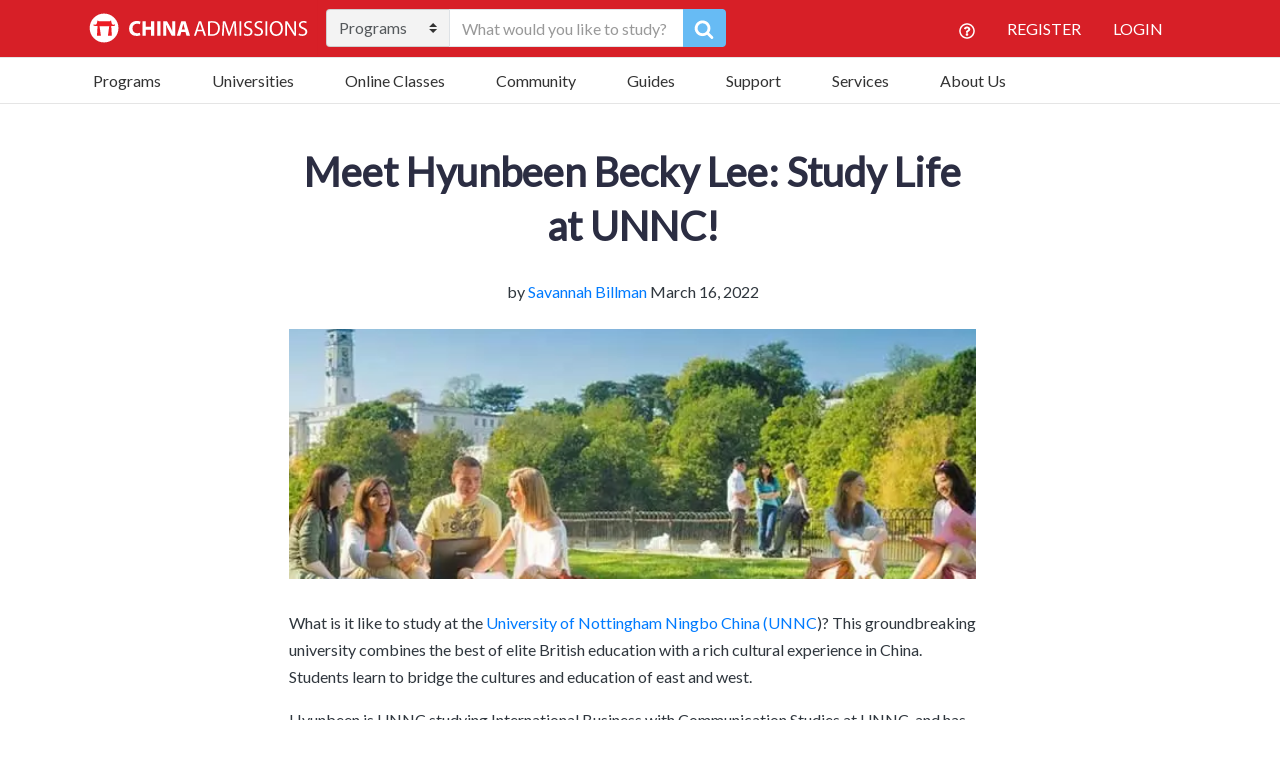

--- FILE ---
content_type: text/html; charset=utf-8
request_url: https://www.google.com/recaptcha/api2/anchor?ar=1&k=6LeAg_MqAAAAAHHsIRO05bYKkXmsJF9WQoLc34A5&co=aHR0cHM6Ly93d3cuY2hpbmEtYWRtaXNzaW9ucy5jb206NDQz&hl=en&v=PoyoqOPhxBO7pBk68S4YbpHZ&theme=light&size=normal&anchor-ms=20000&execute-ms=30000&cb=62geb8n771za
body_size: 49398
content:
<!DOCTYPE HTML><html dir="ltr" lang="en"><head><meta http-equiv="Content-Type" content="text/html; charset=UTF-8">
<meta http-equiv="X-UA-Compatible" content="IE=edge">
<title>reCAPTCHA</title>
<style type="text/css">
/* cyrillic-ext */
@font-face {
  font-family: 'Roboto';
  font-style: normal;
  font-weight: 400;
  font-stretch: 100%;
  src: url(//fonts.gstatic.com/s/roboto/v48/KFO7CnqEu92Fr1ME7kSn66aGLdTylUAMa3GUBHMdazTgWw.woff2) format('woff2');
  unicode-range: U+0460-052F, U+1C80-1C8A, U+20B4, U+2DE0-2DFF, U+A640-A69F, U+FE2E-FE2F;
}
/* cyrillic */
@font-face {
  font-family: 'Roboto';
  font-style: normal;
  font-weight: 400;
  font-stretch: 100%;
  src: url(//fonts.gstatic.com/s/roboto/v48/KFO7CnqEu92Fr1ME7kSn66aGLdTylUAMa3iUBHMdazTgWw.woff2) format('woff2');
  unicode-range: U+0301, U+0400-045F, U+0490-0491, U+04B0-04B1, U+2116;
}
/* greek-ext */
@font-face {
  font-family: 'Roboto';
  font-style: normal;
  font-weight: 400;
  font-stretch: 100%;
  src: url(//fonts.gstatic.com/s/roboto/v48/KFO7CnqEu92Fr1ME7kSn66aGLdTylUAMa3CUBHMdazTgWw.woff2) format('woff2');
  unicode-range: U+1F00-1FFF;
}
/* greek */
@font-face {
  font-family: 'Roboto';
  font-style: normal;
  font-weight: 400;
  font-stretch: 100%;
  src: url(//fonts.gstatic.com/s/roboto/v48/KFO7CnqEu92Fr1ME7kSn66aGLdTylUAMa3-UBHMdazTgWw.woff2) format('woff2');
  unicode-range: U+0370-0377, U+037A-037F, U+0384-038A, U+038C, U+038E-03A1, U+03A3-03FF;
}
/* math */
@font-face {
  font-family: 'Roboto';
  font-style: normal;
  font-weight: 400;
  font-stretch: 100%;
  src: url(//fonts.gstatic.com/s/roboto/v48/KFO7CnqEu92Fr1ME7kSn66aGLdTylUAMawCUBHMdazTgWw.woff2) format('woff2');
  unicode-range: U+0302-0303, U+0305, U+0307-0308, U+0310, U+0312, U+0315, U+031A, U+0326-0327, U+032C, U+032F-0330, U+0332-0333, U+0338, U+033A, U+0346, U+034D, U+0391-03A1, U+03A3-03A9, U+03B1-03C9, U+03D1, U+03D5-03D6, U+03F0-03F1, U+03F4-03F5, U+2016-2017, U+2034-2038, U+203C, U+2040, U+2043, U+2047, U+2050, U+2057, U+205F, U+2070-2071, U+2074-208E, U+2090-209C, U+20D0-20DC, U+20E1, U+20E5-20EF, U+2100-2112, U+2114-2115, U+2117-2121, U+2123-214F, U+2190, U+2192, U+2194-21AE, U+21B0-21E5, U+21F1-21F2, U+21F4-2211, U+2213-2214, U+2216-22FF, U+2308-230B, U+2310, U+2319, U+231C-2321, U+2336-237A, U+237C, U+2395, U+239B-23B7, U+23D0, U+23DC-23E1, U+2474-2475, U+25AF, U+25B3, U+25B7, U+25BD, U+25C1, U+25CA, U+25CC, U+25FB, U+266D-266F, U+27C0-27FF, U+2900-2AFF, U+2B0E-2B11, U+2B30-2B4C, U+2BFE, U+3030, U+FF5B, U+FF5D, U+1D400-1D7FF, U+1EE00-1EEFF;
}
/* symbols */
@font-face {
  font-family: 'Roboto';
  font-style: normal;
  font-weight: 400;
  font-stretch: 100%;
  src: url(//fonts.gstatic.com/s/roboto/v48/KFO7CnqEu92Fr1ME7kSn66aGLdTylUAMaxKUBHMdazTgWw.woff2) format('woff2');
  unicode-range: U+0001-000C, U+000E-001F, U+007F-009F, U+20DD-20E0, U+20E2-20E4, U+2150-218F, U+2190, U+2192, U+2194-2199, U+21AF, U+21E6-21F0, U+21F3, U+2218-2219, U+2299, U+22C4-22C6, U+2300-243F, U+2440-244A, U+2460-24FF, U+25A0-27BF, U+2800-28FF, U+2921-2922, U+2981, U+29BF, U+29EB, U+2B00-2BFF, U+4DC0-4DFF, U+FFF9-FFFB, U+10140-1018E, U+10190-1019C, U+101A0, U+101D0-101FD, U+102E0-102FB, U+10E60-10E7E, U+1D2C0-1D2D3, U+1D2E0-1D37F, U+1F000-1F0FF, U+1F100-1F1AD, U+1F1E6-1F1FF, U+1F30D-1F30F, U+1F315, U+1F31C, U+1F31E, U+1F320-1F32C, U+1F336, U+1F378, U+1F37D, U+1F382, U+1F393-1F39F, U+1F3A7-1F3A8, U+1F3AC-1F3AF, U+1F3C2, U+1F3C4-1F3C6, U+1F3CA-1F3CE, U+1F3D4-1F3E0, U+1F3ED, U+1F3F1-1F3F3, U+1F3F5-1F3F7, U+1F408, U+1F415, U+1F41F, U+1F426, U+1F43F, U+1F441-1F442, U+1F444, U+1F446-1F449, U+1F44C-1F44E, U+1F453, U+1F46A, U+1F47D, U+1F4A3, U+1F4B0, U+1F4B3, U+1F4B9, U+1F4BB, U+1F4BF, U+1F4C8-1F4CB, U+1F4D6, U+1F4DA, U+1F4DF, U+1F4E3-1F4E6, U+1F4EA-1F4ED, U+1F4F7, U+1F4F9-1F4FB, U+1F4FD-1F4FE, U+1F503, U+1F507-1F50B, U+1F50D, U+1F512-1F513, U+1F53E-1F54A, U+1F54F-1F5FA, U+1F610, U+1F650-1F67F, U+1F687, U+1F68D, U+1F691, U+1F694, U+1F698, U+1F6AD, U+1F6B2, U+1F6B9-1F6BA, U+1F6BC, U+1F6C6-1F6CF, U+1F6D3-1F6D7, U+1F6E0-1F6EA, U+1F6F0-1F6F3, U+1F6F7-1F6FC, U+1F700-1F7FF, U+1F800-1F80B, U+1F810-1F847, U+1F850-1F859, U+1F860-1F887, U+1F890-1F8AD, U+1F8B0-1F8BB, U+1F8C0-1F8C1, U+1F900-1F90B, U+1F93B, U+1F946, U+1F984, U+1F996, U+1F9E9, U+1FA00-1FA6F, U+1FA70-1FA7C, U+1FA80-1FA89, U+1FA8F-1FAC6, U+1FACE-1FADC, U+1FADF-1FAE9, U+1FAF0-1FAF8, U+1FB00-1FBFF;
}
/* vietnamese */
@font-face {
  font-family: 'Roboto';
  font-style: normal;
  font-weight: 400;
  font-stretch: 100%;
  src: url(//fonts.gstatic.com/s/roboto/v48/KFO7CnqEu92Fr1ME7kSn66aGLdTylUAMa3OUBHMdazTgWw.woff2) format('woff2');
  unicode-range: U+0102-0103, U+0110-0111, U+0128-0129, U+0168-0169, U+01A0-01A1, U+01AF-01B0, U+0300-0301, U+0303-0304, U+0308-0309, U+0323, U+0329, U+1EA0-1EF9, U+20AB;
}
/* latin-ext */
@font-face {
  font-family: 'Roboto';
  font-style: normal;
  font-weight: 400;
  font-stretch: 100%;
  src: url(//fonts.gstatic.com/s/roboto/v48/KFO7CnqEu92Fr1ME7kSn66aGLdTylUAMa3KUBHMdazTgWw.woff2) format('woff2');
  unicode-range: U+0100-02BA, U+02BD-02C5, U+02C7-02CC, U+02CE-02D7, U+02DD-02FF, U+0304, U+0308, U+0329, U+1D00-1DBF, U+1E00-1E9F, U+1EF2-1EFF, U+2020, U+20A0-20AB, U+20AD-20C0, U+2113, U+2C60-2C7F, U+A720-A7FF;
}
/* latin */
@font-face {
  font-family: 'Roboto';
  font-style: normal;
  font-weight: 400;
  font-stretch: 100%;
  src: url(//fonts.gstatic.com/s/roboto/v48/KFO7CnqEu92Fr1ME7kSn66aGLdTylUAMa3yUBHMdazQ.woff2) format('woff2');
  unicode-range: U+0000-00FF, U+0131, U+0152-0153, U+02BB-02BC, U+02C6, U+02DA, U+02DC, U+0304, U+0308, U+0329, U+2000-206F, U+20AC, U+2122, U+2191, U+2193, U+2212, U+2215, U+FEFF, U+FFFD;
}
/* cyrillic-ext */
@font-face {
  font-family: 'Roboto';
  font-style: normal;
  font-weight: 500;
  font-stretch: 100%;
  src: url(//fonts.gstatic.com/s/roboto/v48/KFO7CnqEu92Fr1ME7kSn66aGLdTylUAMa3GUBHMdazTgWw.woff2) format('woff2');
  unicode-range: U+0460-052F, U+1C80-1C8A, U+20B4, U+2DE0-2DFF, U+A640-A69F, U+FE2E-FE2F;
}
/* cyrillic */
@font-face {
  font-family: 'Roboto';
  font-style: normal;
  font-weight: 500;
  font-stretch: 100%;
  src: url(//fonts.gstatic.com/s/roboto/v48/KFO7CnqEu92Fr1ME7kSn66aGLdTylUAMa3iUBHMdazTgWw.woff2) format('woff2');
  unicode-range: U+0301, U+0400-045F, U+0490-0491, U+04B0-04B1, U+2116;
}
/* greek-ext */
@font-face {
  font-family: 'Roboto';
  font-style: normal;
  font-weight: 500;
  font-stretch: 100%;
  src: url(//fonts.gstatic.com/s/roboto/v48/KFO7CnqEu92Fr1ME7kSn66aGLdTylUAMa3CUBHMdazTgWw.woff2) format('woff2');
  unicode-range: U+1F00-1FFF;
}
/* greek */
@font-face {
  font-family: 'Roboto';
  font-style: normal;
  font-weight: 500;
  font-stretch: 100%;
  src: url(//fonts.gstatic.com/s/roboto/v48/KFO7CnqEu92Fr1ME7kSn66aGLdTylUAMa3-UBHMdazTgWw.woff2) format('woff2');
  unicode-range: U+0370-0377, U+037A-037F, U+0384-038A, U+038C, U+038E-03A1, U+03A3-03FF;
}
/* math */
@font-face {
  font-family: 'Roboto';
  font-style: normal;
  font-weight: 500;
  font-stretch: 100%;
  src: url(//fonts.gstatic.com/s/roboto/v48/KFO7CnqEu92Fr1ME7kSn66aGLdTylUAMawCUBHMdazTgWw.woff2) format('woff2');
  unicode-range: U+0302-0303, U+0305, U+0307-0308, U+0310, U+0312, U+0315, U+031A, U+0326-0327, U+032C, U+032F-0330, U+0332-0333, U+0338, U+033A, U+0346, U+034D, U+0391-03A1, U+03A3-03A9, U+03B1-03C9, U+03D1, U+03D5-03D6, U+03F0-03F1, U+03F4-03F5, U+2016-2017, U+2034-2038, U+203C, U+2040, U+2043, U+2047, U+2050, U+2057, U+205F, U+2070-2071, U+2074-208E, U+2090-209C, U+20D0-20DC, U+20E1, U+20E5-20EF, U+2100-2112, U+2114-2115, U+2117-2121, U+2123-214F, U+2190, U+2192, U+2194-21AE, U+21B0-21E5, U+21F1-21F2, U+21F4-2211, U+2213-2214, U+2216-22FF, U+2308-230B, U+2310, U+2319, U+231C-2321, U+2336-237A, U+237C, U+2395, U+239B-23B7, U+23D0, U+23DC-23E1, U+2474-2475, U+25AF, U+25B3, U+25B7, U+25BD, U+25C1, U+25CA, U+25CC, U+25FB, U+266D-266F, U+27C0-27FF, U+2900-2AFF, U+2B0E-2B11, U+2B30-2B4C, U+2BFE, U+3030, U+FF5B, U+FF5D, U+1D400-1D7FF, U+1EE00-1EEFF;
}
/* symbols */
@font-face {
  font-family: 'Roboto';
  font-style: normal;
  font-weight: 500;
  font-stretch: 100%;
  src: url(//fonts.gstatic.com/s/roboto/v48/KFO7CnqEu92Fr1ME7kSn66aGLdTylUAMaxKUBHMdazTgWw.woff2) format('woff2');
  unicode-range: U+0001-000C, U+000E-001F, U+007F-009F, U+20DD-20E0, U+20E2-20E4, U+2150-218F, U+2190, U+2192, U+2194-2199, U+21AF, U+21E6-21F0, U+21F3, U+2218-2219, U+2299, U+22C4-22C6, U+2300-243F, U+2440-244A, U+2460-24FF, U+25A0-27BF, U+2800-28FF, U+2921-2922, U+2981, U+29BF, U+29EB, U+2B00-2BFF, U+4DC0-4DFF, U+FFF9-FFFB, U+10140-1018E, U+10190-1019C, U+101A0, U+101D0-101FD, U+102E0-102FB, U+10E60-10E7E, U+1D2C0-1D2D3, U+1D2E0-1D37F, U+1F000-1F0FF, U+1F100-1F1AD, U+1F1E6-1F1FF, U+1F30D-1F30F, U+1F315, U+1F31C, U+1F31E, U+1F320-1F32C, U+1F336, U+1F378, U+1F37D, U+1F382, U+1F393-1F39F, U+1F3A7-1F3A8, U+1F3AC-1F3AF, U+1F3C2, U+1F3C4-1F3C6, U+1F3CA-1F3CE, U+1F3D4-1F3E0, U+1F3ED, U+1F3F1-1F3F3, U+1F3F5-1F3F7, U+1F408, U+1F415, U+1F41F, U+1F426, U+1F43F, U+1F441-1F442, U+1F444, U+1F446-1F449, U+1F44C-1F44E, U+1F453, U+1F46A, U+1F47D, U+1F4A3, U+1F4B0, U+1F4B3, U+1F4B9, U+1F4BB, U+1F4BF, U+1F4C8-1F4CB, U+1F4D6, U+1F4DA, U+1F4DF, U+1F4E3-1F4E6, U+1F4EA-1F4ED, U+1F4F7, U+1F4F9-1F4FB, U+1F4FD-1F4FE, U+1F503, U+1F507-1F50B, U+1F50D, U+1F512-1F513, U+1F53E-1F54A, U+1F54F-1F5FA, U+1F610, U+1F650-1F67F, U+1F687, U+1F68D, U+1F691, U+1F694, U+1F698, U+1F6AD, U+1F6B2, U+1F6B9-1F6BA, U+1F6BC, U+1F6C6-1F6CF, U+1F6D3-1F6D7, U+1F6E0-1F6EA, U+1F6F0-1F6F3, U+1F6F7-1F6FC, U+1F700-1F7FF, U+1F800-1F80B, U+1F810-1F847, U+1F850-1F859, U+1F860-1F887, U+1F890-1F8AD, U+1F8B0-1F8BB, U+1F8C0-1F8C1, U+1F900-1F90B, U+1F93B, U+1F946, U+1F984, U+1F996, U+1F9E9, U+1FA00-1FA6F, U+1FA70-1FA7C, U+1FA80-1FA89, U+1FA8F-1FAC6, U+1FACE-1FADC, U+1FADF-1FAE9, U+1FAF0-1FAF8, U+1FB00-1FBFF;
}
/* vietnamese */
@font-face {
  font-family: 'Roboto';
  font-style: normal;
  font-weight: 500;
  font-stretch: 100%;
  src: url(//fonts.gstatic.com/s/roboto/v48/KFO7CnqEu92Fr1ME7kSn66aGLdTylUAMa3OUBHMdazTgWw.woff2) format('woff2');
  unicode-range: U+0102-0103, U+0110-0111, U+0128-0129, U+0168-0169, U+01A0-01A1, U+01AF-01B0, U+0300-0301, U+0303-0304, U+0308-0309, U+0323, U+0329, U+1EA0-1EF9, U+20AB;
}
/* latin-ext */
@font-face {
  font-family: 'Roboto';
  font-style: normal;
  font-weight: 500;
  font-stretch: 100%;
  src: url(//fonts.gstatic.com/s/roboto/v48/KFO7CnqEu92Fr1ME7kSn66aGLdTylUAMa3KUBHMdazTgWw.woff2) format('woff2');
  unicode-range: U+0100-02BA, U+02BD-02C5, U+02C7-02CC, U+02CE-02D7, U+02DD-02FF, U+0304, U+0308, U+0329, U+1D00-1DBF, U+1E00-1E9F, U+1EF2-1EFF, U+2020, U+20A0-20AB, U+20AD-20C0, U+2113, U+2C60-2C7F, U+A720-A7FF;
}
/* latin */
@font-face {
  font-family: 'Roboto';
  font-style: normal;
  font-weight: 500;
  font-stretch: 100%;
  src: url(//fonts.gstatic.com/s/roboto/v48/KFO7CnqEu92Fr1ME7kSn66aGLdTylUAMa3yUBHMdazQ.woff2) format('woff2');
  unicode-range: U+0000-00FF, U+0131, U+0152-0153, U+02BB-02BC, U+02C6, U+02DA, U+02DC, U+0304, U+0308, U+0329, U+2000-206F, U+20AC, U+2122, U+2191, U+2193, U+2212, U+2215, U+FEFF, U+FFFD;
}
/* cyrillic-ext */
@font-face {
  font-family: 'Roboto';
  font-style: normal;
  font-weight: 900;
  font-stretch: 100%;
  src: url(//fonts.gstatic.com/s/roboto/v48/KFO7CnqEu92Fr1ME7kSn66aGLdTylUAMa3GUBHMdazTgWw.woff2) format('woff2');
  unicode-range: U+0460-052F, U+1C80-1C8A, U+20B4, U+2DE0-2DFF, U+A640-A69F, U+FE2E-FE2F;
}
/* cyrillic */
@font-face {
  font-family: 'Roboto';
  font-style: normal;
  font-weight: 900;
  font-stretch: 100%;
  src: url(//fonts.gstatic.com/s/roboto/v48/KFO7CnqEu92Fr1ME7kSn66aGLdTylUAMa3iUBHMdazTgWw.woff2) format('woff2');
  unicode-range: U+0301, U+0400-045F, U+0490-0491, U+04B0-04B1, U+2116;
}
/* greek-ext */
@font-face {
  font-family: 'Roboto';
  font-style: normal;
  font-weight: 900;
  font-stretch: 100%;
  src: url(//fonts.gstatic.com/s/roboto/v48/KFO7CnqEu92Fr1ME7kSn66aGLdTylUAMa3CUBHMdazTgWw.woff2) format('woff2');
  unicode-range: U+1F00-1FFF;
}
/* greek */
@font-face {
  font-family: 'Roboto';
  font-style: normal;
  font-weight: 900;
  font-stretch: 100%;
  src: url(//fonts.gstatic.com/s/roboto/v48/KFO7CnqEu92Fr1ME7kSn66aGLdTylUAMa3-UBHMdazTgWw.woff2) format('woff2');
  unicode-range: U+0370-0377, U+037A-037F, U+0384-038A, U+038C, U+038E-03A1, U+03A3-03FF;
}
/* math */
@font-face {
  font-family: 'Roboto';
  font-style: normal;
  font-weight: 900;
  font-stretch: 100%;
  src: url(//fonts.gstatic.com/s/roboto/v48/KFO7CnqEu92Fr1ME7kSn66aGLdTylUAMawCUBHMdazTgWw.woff2) format('woff2');
  unicode-range: U+0302-0303, U+0305, U+0307-0308, U+0310, U+0312, U+0315, U+031A, U+0326-0327, U+032C, U+032F-0330, U+0332-0333, U+0338, U+033A, U+0346, U+034D, U+0391-03A1, U+03A3-03A9, U+03B1-03C9, U+03D1, U+03D5-03D6, U+03F0-03F1, U+03F4-03F5, U+2016-2017, U+2034-2038, U+203C, U+2040, U+2043, U+2047, U+2050, U+2057, U+205F, U+2070-2071, U+2074-208E, U+2090-209C, U+20D0-20DC, U+20E1, U+20E5-20EF, U+2100-2112, U+2114-2115, U+2117-2121, U+2123-214F, U+2190, U+2192, U+2194-21AE, U+21B0-21E5, U+21F1-21F2, U+21F4-2211, U+2213-2214, U+2216-22FF, U+2308-230B, U+2310, U+2319, U+231C-2321, U+2336-237A, U+237C, U+2395, U+239B-23B7, U+23D0, U+23DC-23E1, U+2474-2475, U+25AF, U+25B3, U+25B7, U+25BD, U+25C1, U+25CA, U+25CC, U+25FB, U+266D-266F, U+27C0-27FF, U+2900-2AFF, U+2B0E-2B11, U+2B30-2B4C, U+2BFE, U+3030, U+FF5B, U+FF5D, U+1D400-1D7FF, U+1EE00-1EEFF;
}
/* symbols */
@font-face {
  font-family: 'Roboto';
  font-style: normal;
  font-weight: 900;
  font-stretch: 100%;
  src: url(//fonts.gstatic.com/s/roboto/v48/KFO7CnqEu92Fr1ME7kSn66aGLdTylUAMaxKUBHMdazTgWw.woff2) format('woff2');
  unicode-range: U+0001-000C, U+000E-001F, U+007F-009F, U+20DD-20E0, U+20E2-20E4, U+2150-218F, U+2190, U+2192, U+2194-2199, U+21AF, U+21E6-21F0, U+21F3, U+2218-2219, U+2299, U+22C4-22C6, U+2300-243F, U+2440-244A, U+2460-24FF, U+25A0-27BF, U+2800-28FF, U+2921-2922, U+2981, U+29BF, U+29EB, U+2B00-2BFF, U+4DC0-4DFF, U+FFF9-FFFB, U+10140-1018E, U+10190-1019C, U+101A0, U+101D0-101FD, U+102E0-102FB, U+10E60-10E7E, U+1D2C0-1D2D3, U+1D2E0-1D37F, U+1F000-1F0FF, U+1F100-1F1AD, U+1F1E6-1F1FF, U+1F30D-1F30F, U+1F315, U+1F31C, U+1F31E, U+1F320-1F32C, U+1F336, U+1F378, U+1F37D, U+1F382, U+1F393-1F39F, U+1F3A7-1F3A8, U+1F3AC-1F3AF, U+1F3C2, U+1F3C4-1F3C6, U+1F3CA-1F3CE, U+1F3D4-1F3E0, U+1F3ED, U+1F3F1-1F3F3, U+1F3F5-1F3F7, U+1F408, U+1F415, U+1F41F, U+1F426, U+1F43F, U+1F441-1F442, U+1F444, U+1F446-1F449, U+1F44C-1F44E, U+1F453, U+1F46A, U+1F47D, U+1F4A3, U+1F4B0, U+1F4B3, U+1F4B9, U+1F4BB, U+1F4BF, U+1F4C8-1F4CB, U+1F4D6, U+1F4DA, U+1F4DF, U+1F4E3-1F4E6, U+1F4EA-1F4ED, U+1F4F7, U+1F4F9-1F4FB, U+1F4FD-1F4FE, U+1F503, U+1F507-1F50B, U+1F50D, U+1F512-1F513, U+1F53E-1F54A, U+1F54F-1F5FA, U+1F610, U+1F650-1F67F, U+1F687, U+1F68D, U+1F691, U+1F694, U+1F698, U+1F6AD, U+1F6B2, U+1F6B9-1F6BA, U+1F6BC, U+1F6C6-1F6CF, U+1F6D3-1F6D7, U+1F6E0-1F6EA, U+1F6F0-1F6F3, U+1F6F7-1F6FC, U+1F700-1F7FF, U+1F800-1F80B, U+1F810-1F847, U+1F850-1F859, U+1F860-1F887, U+1F890-1F8AD, U+1F8B0-1F8BB, U+1F8C0-1F8C1, U+1F900-1F90B, U+1F93B, U+1F946, U+1F984, U+1F996, U+1F9E9, U+1FA00-1FA6F, U+1FA70-1FA7C, U+1FA80-1FA89, U+1FA8F-1FAC6, U+1FACE-1FADC, U+1FADF-1FAE9, U+1FAF0-1FAF8, U+1FB00-1FBFF;
}
/* vietnamese */
@font-face {
  font-family: 'Roboto';
  font-style: normal;
  font-weight: 900;
  font-stretch: 100%;
  src: url(//fonts.gstatic.com/s/roboto/v48/KFO7CnqEu92Fr1ME7kSn66aGLdTylUAMa3OUBHMdazTgWw.woff2) format('woff2');
  unicode-range: U+0102-0103, U+0110-0111, U+0128-0129, U+0168-0169, U+01A0-01A1, U+01AF-01B0, U+0300-0301, U+0303-0304, U+0308-0309, U+0323, U+0329, U+1EA0-1EF9, U+20AB;
}
/* latin-ext */
@font-face {
  font-family: 'Roboto';
  font-style: normal;
  font-weight: 900;
  font-stretch: 100%;
  src: url(//fonts.gstatic.com/s/roboto/v48/KFO7CnqEu92Fr1ME7kSn66aGLdTylUAMa3KUBHMdazTgWw.woff2) format('woff2');
  unicode-range: U+0100-02BA, U+02BD-02C5, U+02C7-02CC, U+02CE-02D7, U+02DD-02FF, U+0304, U+0308, U+0329, U+1D00-1DBF, U+1E00-1E9F, U+1EF2-1EFF, U+2020, U+20A0-20AB, U+20AD-20C0, U+2113, U+2C60-2C7F, U+A720-A7FF;
}
/* latin */
@font-face {
  font-family: 'Roboto';
  font-style: normal;
  font-weight: 900;
  font-stretch: 100%;
  src: url(//fonts.gstatic.com/s/roboto/v48/KFO7CnqEu92Fr1ME7kSn66aGLdTylUAMa3yUBHMdazQ.woff2) format('woff2');
  unicode-range: U+0000-00FF, U+0131, U+0152-0153, U+02BB-02BC, U+02C6, U+02DA, U+02DC, U+0304, U+0308, U+0329, U+2000-206F, U+20AC, U+2122, U+2191, U+2193, U+2212, U+2215, U+FEFF, U+FFFD;
}

</style>
<link rel="stylesheet" type="text/css" href="https://www.gstatic.com/recaptcha/releases/PoyoqOPhxBO7pBk68S4YbpHZ/styles__ltr.css">
<script nonce="4PE213JRVFAT9ifnHdxC1w" type="text/javascript">window['__recaptcha_api'] = 'https://www.google.com/recaptcha/api2/';</script>
<script type="text/javascript" src="https://www.gstatic.com/recaptcha/releases/PoyoqOPhxBO7pBk68S4YbpHZ/recaptcha__en.js" nonce="4PE213JRVFAT9ifnHdxC1w">
      
    </script></head>
<body><div id="rc-anchor-alert" class="rc-anchor-alert"></div>
<input type="hidden" id="recaptcha-token" value="[base64]">
<script type="text/javascript" nonce="4PE213JRVFAT9ifnHdxC1w">
      recaptcha.anchor.Main.init("[\x22ainput\x22,[\x22bgdata\x22,\x22\x22,\[base64]/[base64]/[base64]/[base64]/[base64]/UltsKytdPUU6KEU8MjA0OD9SW2wrK109RT4+NnwxOTI6KChFJjY0NTEyKT09NTUyOTYmJk0rMTxjLmxlbmd0aCYmKGMuY2hhckNvZGVBdChNKzEpJjY0NTEyKT09NTYzMjA/[base64]/[base64]/[base64]/[base64]/[base64]/[base64]/[base64]\x22,\[base64]\x22,\x22woXDm8Kjw6wLN2ldcHXCkMKCw702Z8O2FVPDtsKrVnjCscO5w51mVsKJLMK8Y8KOEcK7wrRPwoPCgB4LwpZRw6vDkSd+wrzCvlknwrrDokJ6FsOfwr1qw6HDnmnCjF8fwpjCicO/w77Cp8KCw6RUKHNmUnzCvAhZZ8KBfXLDjMKNfydGZcObwqkSHzkwe8Oyw57DvxLDvMO1RsOjZsOBMcKHw7ZuaQQkSyo4ZB5nwpfDrVsjNTNMw6xJw4YFw47DngdDQAtkN2vCpsKrw5xWYygAPMO/wpTDvjLDlcOuFGLDrT1GHRt7wrzCrjMcwpU3R2PCuMO3wpHChg7CjiDDpzENw5bDssKHw5QZw5p6bXTCicK7w73DncOuWcOICMOxwp5Bw5k2bQrDgMKtwo3ChhUUYXjCgMOcTcKkw59vwr/[base64]/[base64]/[base64]/DjsOWWnfDmyFHf0ZGwpFZwrIlw5HCh8KswoPCrsKMwpYyeB7DmGsqw5fCj8KTeSNYwp8Hw6ZSw6nCm8KLw5zDhcOGVQJhwoodwo5uQiTChsKPw6YxwpY7w68nZBLDmMKnGB8QPgfCnsKhPsONwoLDqMO/VMKWw4IXCMKnwoIBwqfCmcKOXEhpwpgAw4xTwq4Sw4rDlsK6XsOpw55XRyXCklYvwpE4chshwp0Jw7DDoMO5wrPDucOPw5Q/wqhrJEHDisKnwqHDjUnCh8OTYsKWw5XDg8O4X8KOSMO1CBzDicKHfULDscKXPsOwREHCjcOZR8OMw6ZlRcKgw6XCuGh7wocRSA42wobDhljDlcOpwp3DpsKLFwVUw4bDt8Otwq/CjkPDoRdUwr1ZWsOhcMKJwqzCicKfw77Ch23CjMOWR8OvDMKgwpjDsl0VR3Z9R8KgXMKGHsKXwobCjMOMw6wtw6Nrw43CiAcdwrDCq0bDiCfCp0DCuGwcw57DhMKAGcK1woIrRyclw5/CqsO+KF/CvzZPw4k6w5h9P8OEVREmScOkJ2fDixRmw6wOwozDoMOVbMKbIcOhwpN2w7DCjcKoYMKyccKfTMKhP30nwp3Dv8KvKgLCtx/Do8KHfGMDb2pEAxvDnMOYOMOdw7tlEMKhw7NZF2HCnwbCrXLCsUfCvsOqFj3DosOGOcKrw7k5YcO1BE7ChcKsFjFmXcKiITVlw4R0eMKvfjPDn8O7wpXCgDtBAMKNezMNwqJRw5/Ck8OHBsKIRMORw6p0wq3DiMKXw4PDkHFfJ8OIwrxYwpHDq1g2w6HCjjnDsMKnwqg/w5XDuQTDq39Pw7JtRMOyw5DCq0HDsMKFwrbDkcO/[base64]/[base64]/Dn2nDsl3CkQXCmMKqGMKhGMKUMsKRcmDCuUdYwq7ClmIAKGM0CjrDoUjChCbDvsK/[base64]/CjsKWE8K2O8KZZ8OfbMKTDsOCwqvCrwNywq9cVMKrLcO7w693w6t+RMO+SsK+c8ORFMKgw656KzDCmwbDt8OFwpzCt8OJJ8KkwqbDjsKVw5AkdcK7N8K8w6skwoYsw4Ryw7cnw5PDq8O5w4DDm2R/RcKoNsKQw4BCwqDCjcKSw7k/[base64]/[base64]/Cl2LDvMKyU2HDucKUKsKGIsO+w4rDuQxLEMKXw4TChsKkTsOTw7wSw4XCiUt/wp0gMsKkwpbCncKvccO7HDnCl2E0Kid4EnrCnRbCr8OuPkQSw6TDpGZxw6HDnMK2w4XDoMKvHU/CqHXDjA/DtEx3C8OGNlRww7HCosOoEsKDPnwPTsKrwqcaw5/DncO6dcKtKRXDqTvCmsK+N8OdKMKbw5Iww7/Cjz0mG8KAw60Lw5hdwolDw7lJw7UUw6LDvMKqWX3DoFNwexjCoFfCgDI+RDgmwoouw6bDvsOxwp4ObMKeGElSPsOpUsKeXsKkwphMwq1QW8O/W0Y+wpvCjcKawq/DmjQJBk3DhEFgf8KMNWHCgV/[base64]/[base64]/[base64]/EUVhChvDnkB1w5rDosOYOsO5csK0XBYhw64NwrTDj8OkwplYNMOPwrRQVcOzw4oWw6spOBUlw7rDl8OPwpbCu8K6dsO2w5cMwqvDt8Oxwqg/[base64]/Du8Orw5DDsMO8dcOiwqfDgcOcw53DmyBLW8OVbw7Dp8ORw7Y2wr/DocO8FMObQhPDgVLCk25qwr7CusK3wqNbaTUdJcO7GnnCm8OYw7/DnFRnf8OIZATDulBHwrDCnsKfMjzDg2pzw7TCvj3CpytRGG/ChiUsBQcOM8KVw7PDhTbDlcKgSWQDwrxCwprCvXs4NcKrAy/DnAAww7LCqX8gZMOMw7fCkix2LQbCl8K4CzENeFrCp2hgw7plw5ZrIUJkw4Z6AMOeTMO8MQgfU0AKw7zCocO2UUDCuwQmFnfCq0d9HMK7LcK7wpNaGws1wpIDw6DDnifCisKXw7NfVErCn8KyUijDniYEw5grGjpEGAd+wq/DmcODw5TChcKWwrvDv1vCmEVFGsOgwpZdS8KXbnjCv2UtwpDCtcKfwo7Dl8OOw6vCky/ClR7CqcOFwpo0wofCqcO2UGxZbsKaw4bDs3PDkiPCrR7CscKuPBxZAkgDR359w7IXwphjwqfCmcKqw5dow4DDkEHCi3vCrD07GMK4MBBOQcKsAsKwwqvDmsK9am92wqbDv8ORwrxjw6/Dt8KCbmHDosKrbwnDpEERwqYtYsKJeW5swqk/wpsmwqvDsXXCpzBqw4TDg8Kxw4puesOjwozDvMKIwrLCpGnChxQKVT/[base64]/Q1lQwohAwq7DhsOYwqkywonCrTLCkcO6IsK6w7rDvsOKci3CoQXDrMOiwp0RTDBEw6AGwrosw5TCiVLCqAwMJ8OafxFpwqjCjRPDmsOoN8KJVcOxMsKQw77CpcK/w7hvQCldw43Cv8OGw4jDkcK8wrcfY8KNX8O6w7J4wovDunHCpcKbw4LCgV/Cs1B4Mg/[base64]/DoRjDj8KFwpbDpTLCh8ODwpd4w5TDnnPDiAYUw6J9EcKgNcK1e07DjMKGwpkJYcKlFRUWQsKQwpNww7PCpEPCqcOIw7QlDHYcw5oeaWlKw4ZRc8KhO0PDu8OwTHDCgcOJJsKTNUbDpj/[base64]/CrcK7MHPDrcKmeBrCn8K+dTXCpwTCg8OcXRvCsCDDs8KNw4J9OcK3QcKcDcKzLxjDoMO2GMO9FsONd8KkwpXDocKzWDNfwpvCicOiK2jCt8OgOcKmJsOrwppPwqlHScKsw6PDqsK3YMObTHbDjxrDpcO1w65Tw5xHw5R3w4fCi1/DqjbCmDnCpjvDmcOTTcOfwrzCq8OowrvDo8O+w6/Cl2obNMOeVVrDnCYPw7zCnGJNw7tMN0bCikjCvnzCm8KeS8KZN8KZAsOybEd4Pn0lwr9AHsKGw4XClXI1w7cvw43Dh8OPasKww7Bsw5zDmDjCszolKQ7CkXHCrBUVwqtlwqx0b3/CpsOSw6rCjMKyw681w6vDk8O8w49qwpkIRcOVE8OcOsO+c8Krwr/CjsOww7nDscOPPF41AztewpvDv8KxCFrCk2x+CcO8PcOiw7zCtMKFB8O0XsKpwqTDlMOwwq/[base64]/[base64]/ClsKmwrlPw6HDn0cuwpUFw7XCohrDh1/DpcKNw4DCpzrCtMKEwofCr8Owwr0Vw7TDiQtkeXdjw7hmeMKmYsKXFMOrwrZ1dg3Cu2bDkyfDt8KUMH/Dr8Ohwr/DswAfwqfCn8OBA2/CtF1JB8KsIhnDkmQ9MW0IB8OPJEs5e1fDp0PDq2/DncKKw6fDqsK8eMKdMVPDosOwbBNpQcKRw6xTCD7DkntFCsKvw7rCi8OSU8OXwoTDsCLDn8Otw6owwonDpW7Do8Odw5dkwp8OwpjDicKRQsKIw5BHwrrCj3XDtg87w6/DnQfDpzDDmsOYU8OsSsO/W2Z8woYRwoI4wq/CrwdRNBh7w696d8OqLE1ZwqrCoz1fQB3CocKzMMKuwqocw5TCvcOYKMOtw47DosK8WiPDocKCWMOGw7HDnUhswrZpw4jCtcKTO3ERw57CuyIrw5rDm1XCjUkPc1zCisKkw4vCty5zw5bDl8KWNWJCw63DrCR1wrzCpFMVw7/CnMK9McKcw4t8w4gpX8OuHxfDscK5UsOyZQ/DtH1GUjJ2NGDDm0h/F3XDrsOFFQw8w51Kw6AgKWoYMsODwo/CoEHCv8O+cx7CpsKjBXQLw4tLwr9wcMKPXcO9w7M5wqrCs8O/w74iwrpWwp8YAgXDpUvDpcOVLFIqw7XDsSPCqsKlwr4pLcO3w6bCv1w7WsKffE/CuMKDDsObw6oUwqREw4FWw5IcGsOcQCkcwqh2w6bClcOJU1Ecw5nCpk4yDMKkw73CosKZw7QKbWXCnsKMc8O4BiHDrhXDin/Cm8K3PxfDuC/[base64]/w7oiPkd9w6o4WGLDtk7CuijDk8OYw6vCgR4OJFjDsFs1w47DgcKXY3lfFWLDqTMrTcKswonCgVfDsV3CiMOfwrLDpR/CkETCvMOKwpnDp8KuFMKgw7grCTRdVSvCqgPCvEZbwpDDgcOEBF8wCsO1wpjCnUXCmQZXwpjDlkVGdsK8I1nCsi3Cj8K+PMOSPCnDr8OKW8K+OcKIw7DDqnk3JUbDkVMywoQgw5rCsMKMUMKBSsKxdcOTwq/CisObwqclw4gTw73CuTLCrSBKfkF6wpkJwoLCugBxbWEzZX9kwrFoRntSFMO4woPCmQPCqQUQSsOkw69Sw6Igwq/DjMOQwpc1CmbDtcK0B2bCjEAPw5pxwq3ChMK9dsK+w7dfwojChGhuG8OWw6jDp2fDjzTDhsK2w5tWwpFAG19kwoHDmcKmwrnCgkBow4vDi8KswrRYfE1owrzDixrCpy9Lw43DjQzDox9zw6nCmijCo28Dw4XCii3Ds8OVL8O/[base64]/Ch8K0dAfCiMODwrt3w73Cv8OacQg2KcKEwoXDuMKXw6o9D3V9FxFDwp/[base64]/wpBifSkIXj/CvcOHw5FawpDClcOjJhFpccKFTyrCn3XDl8KpbkJ2PHzCmMKmCyN2OB0pw707w5/DqDnDqMO6BcO5emnCq8OHcQPDjMKfDTwCw43Co37DoMOZw5LDoMKBwoITw5rDlcOVZS/Djk/DlWEDwo8WwoHCkC99w5bChSHCnBxGw4jDni0ZKcOzw5/CmyPDgBp7wqctw7TCt8KTw4RlEHpUD8K/GsKBCsKLwqFEw4HDisKtw4M8PRsBM8OPHkwnF2EvwrTDr2vCsgdlMDsWw7zCkCNCw7zCiG5ew4/DthzDncKRCsKFAlU1wqLCtcK8wrvCksORw6zDpsOOwonDkMKYw4XDuUjDkE43w49pw4rClGbDu8KUIXovCzU0w6ApHkxtwpERC8OsfEFMVgrCqcKHw6fDlsKcwo5Ew41QwqlVf0jDi1fCvMKheiRHwqpVRsOaWsOSwqofTMKowo5qw7NlGVsQwrcnw7cWfMOaMU/CmB/CqQ9qw4zDicK/wp3CosKDw4PDpFrDqGDDmcOeQsK5w7nDhcKXEcOkwrHCpxhTw7YnE8OWwowswrkpw5fCj8OmI8O3wo8xwo9YTSfDoMKqwpDDiDgowqjDtcKDCsOYwrQ1wqvDsFLDlcO3w6/[base64]/[base64]/DmUwAwow2AijDjMO+woUfBkNhw4V7wqHCrsKLfMKSBjccRVHCpcODRcOXZMOsWlc/RmvCtMK/EsONw7DDinLDnHFgJCnDqGdOZXovwpLDthvDjzfDlXfCvMK6wovDusOiOMOEA8Ozw5U2Y10desKyw5bDvMKyYMOycGJcNsKMw5Bpw4LDv1FfwoHDtsONwp8uwqpmw4LCsSzCnmfDuULCtsKeZcKPSjhlwqPDun7DmTkkCUXCrwTCicOqwq7Di8O/TmZEwqjDhcK1SWPCucOkw595w7pgXMO+AMO8JcKywotyTcOcw5Z4w5PDoF9QKhxaFsOHw6dEMsKQa2U4OXwGV8KLScOaw7I+w5c/[base64]/BMKTwr/DisO+HjBRdklJwobCoAoIwozCh8Odwp/[base64]/Dp1oXw4FnwpVQwptEDVs7HMKZRjZCwrpNPibCqMKTK2vDscO5SMKdMsKHw4zCusK/[base64]/IcKOey3CmRzCqMOuw5nCvAkjTkrCimnDk8OpEsKUw4PDmiXCqFLCkltyw5DDq8OvTXTCm2AyQSLCm8OhcMKNVXzDpyHCicKAUcKhQMKEwozDsEQNw4/DqcKtFzI5w5/[base64]/[base64]/DgAUDwrHDrEwjwoE0wrLDl8K+wpDCtcKtw7XCgm5/[base64]/Dl1vClRHDsU7Dnk1Ewqsmw60nw54PC3VFQWRnLsOtHMOewoYPw6HCqlJ1MTQhw53ChMOfNMOaeFAFwrnCrMKGw53Dh8O1wo4qw7/DtsOiJsKgwrjCp8OHa0sKw6nCjXHCugPDvhLDvz/DqUXCi3VYR1k1w5N3woDCsBFBwqPCjMKrwpHDu8Oxw6Q/wpY9R8OswrJZdEcFw58hZ8K2w7t8woovBHgQw60Gf1bCqcOBIjxYwr3CoyrDtMKDw5LCrsOuwrjCmMK5A8KKBsKnwr8NdQJjAX/Cs8KxEMKIY8KXEsOzwqnCnDnDmS3DtFcBMHZwQ8K+Qh3DsArDpEzChMKGL8O2c8KvwpAUCFvDrsOxwpvDocKMAMOow6Vqw4zCgF/[base64]/Z8KSw4slUsOHC8ONXijDvsO6GyLCrx/DocK5aR7CmD1IwrIcwpDCqsOBIx/DscKkw5Rmw53ComnCuhrCvMKjdRU1DsKJVsK9w7DDoMKDWcK3cjJqWhYVwqzCsknCjMOlwrXCrcOSVsKgOSfCnwA9wp7CpsOaw7nDpsO/RmnDmAlqw43CtcOdwrpvVG/DgyRuw44lwqLDujo4YsO2RE7DkMOMwoAgV0tzNsKYw5RQwozCkcOvwpxkwq/[base64]/CucK6w4EScwVxwrrDgSXCgMKDUHhLWlXCshDDkxk8b0pUwqfDl3N4XMKxXMK8DiLDkMOiw7TDhkrCq8OMMhPCmMKlwpB+w5QYPmZJCS7Cr8OtUcOsKmF5FMKgw5ZzwqjCpSfDkVhgwpjDvMOzXcOrCXLCkzdUw4cBw6/DhsKPD0LCu2MkVsOhwonCqcOTHMO4wrTCrhPDnk8Ma8KXRRlfZcKWS8Onwpgvw5ENwr3DgcKCw4LCgGdsw7TCnVY+QMONwowDJ8KhFEErZcOow5DDjsOqw5TCslHCncKzw5rDhF/DvHHDpDTDucKPCEnDjzPClwDDkBw7wrB3w5Nrwr/DkTVHwqXCv3BKw73DoxjCr2fChj7DssKcwp8+wqLDk8OUJxbCnCnDlBEVVn7DvcO1wrHChsOSMsKvw5UFwrLDqT43w5/CmGVzbMKTw5vCqMO+BsK8wroewoDClMOHf8KawpXChBPCl8KVEWVFATV3wp3CiQvCo8Otwptuw63Dl8K4wrnDqcOsw6gOJSY4w4wnwqZvKAoJTcKKFFfCtTt8eMO/wqg9w4RVwq3CuSfCrMKaBl7Dg8Krwo98w7kAB8O0w6PCkUd0F8KwwrNFYFvCkQsyw6fDiCfDksKnKcKOBsKqHcOEw6QewqjCusOGCsO7wqPCkMOPflU2wqAmwo/Dm8OxTcOuwrlBwrjDlcKCwpUnQHnCvMKlYsOuPsO1aUVzwqZvTV8QwpjDu8K7woRJRsKCAsO0JsKJwp3DolLCtSZ+w7rDksONw47DiRjCgHQIw7IoW23CkC10X8OIw5dcw73DmsKRYRATBsORE8OvwrjDhcKyw6/ClsO3AQzDtcOjYcKhw4jDnhPCisKvLA56wocLwq7DhcKbw6cJI8KadhPDoMK7w5fCtXHDkcONX8OjwoVzDDsGIQ4rNRF/wprCiMK0U3ZCw7vDrRYjwp9yZsKvw4jCjsKsw6DCnmM4VgoORDF+MEx1w7zDgA4lCcKHw7knw7LDqDUnVsKQI8KQU8K9wonCt8OYfnkeeD/DtV82HsOVDUTCvQBHw6vDsMO1UsOlw6bDvzbDp8K8wqlJw7FnV8KSwqfDo8Kew4sLw4nDi8KfwrjDrTjCuzrChVLCgcKRw5DDjBjCksKqwp7DkMKaIkMYw6tbw4dPdMOWNwzDhcKCcSrDsMOLIm3ClwPDl8K/[base64]/CsXbCucOkwp0NUsOoGMK+wrIGc8K/asO1wp/DtzhSwrEVVR/[base64]/MmU6wqAnJl9aGMO8OFwGOVfCscKeAsKnwp/DlMOaw6rDkAgjNMKOwpvDsRVYH8OKw4BQPSvCiRpUfUE4w5XDisOvwoXDsXHDuQttLsKBGnA1woPDsXBgwqnDtjzCo2piwrLDtjdXLynDo25EwojDpkDCqcKIwqgjTsKUwqBYCyLDojDDjUVYC8KQw6opQcOZKw8wEBFjEDTClGkVGMOKTsO/[base64]/Cm8OCwqNMDhpzEQ8cTA3CixVDEGUoVAYqwrARw65FRMOJw64pEGbDocOSMcK0wq9fw6Upw6LChMOoP3ZoMhfCi1McwqvCjglcw7HDs8OpYsKIOjLDlsOcS1/DkUx1Zh3DhcOGw741R8KowoMpw5owwrdZw4bDi8K3VsOswq0Lw5AiesO7AcKxwrnDpsKxBDVMw4bCgygZcFAiEMO0VmIpwpnDjgXClz98E8K/csOhMTDCh2/CiMOSw6/CvMK8wr0aJQDCjAVywrs1VlVWN8KAZhxMTG/[base64]/CosOuwrwUwpQSwpfCtSDDhjvCsMKmHMOxLkrDk8OPK2/CuMOsM8OhwrRiw6YgejM+w7wUZA7Cq8Kdwo/[base64]/wqQ/[base64]/Ds8K8d8K3w43Cj8Khw7HCsGXDjAsLIsOsSWfCk0XDjGMaDsKgLjAzw4NKD2lWKsOBwq3ClcKgZMKuw53DvQccwqIEworCsDvDi8KfwrxMwoHDhyjDrR/Ci2ItcsK9EkDCnhDDl2/CsMOtw70Ow6HCmsOODR3Dsjdgw7xaEcK1MlTDgxF5Ry7Du8KEXhZwwoJ0w4lfw7APwpFmS8O1EsKGw6Q1wrIIM8O0fMO7wr8/w7/DmXQCwoRPw4/[base64]/wpLDhik2w4Q6w5rDoSrDiFVOCRDCvnYmwrLDqFzCocOGVWjDg2pmwrghakPCm8Otw6gIw4vDuw50BAJLwr4yV8O2EHXCt8O0w5YqacKSOMKIw5AKw69yw7pzw4LDnsKTDhzCpBvDosOAW8K0w5o8w6fCv8Oaw7PDuijClU/DhCEoEsK9wqkjw5oRw49EU8OAXMK4wrHDpMOZZzzClXfDlMOhw57CiHnCksK7wp4EwppcwqAdwqRPaMO/[base64]/w6bDqhPCt8Obw5/[base64]/DmcK8eCLClsKPwpvCmcKSKcO3w4XDrcOJw5HDrFbCoU4dwq3CtsOQwpUTw6EGw7TClsKaw5QjS8KAHMOpR8Kiw6nCvn8iYnsHw4/[base64]/DqgNbaxNYaMKqwpUXKBFwW8Kdwq3Dk8KEZcO5wq8nQ28BUsOrw5UyRcKkw7LDg8KPI8OVFHNlwo7DrSjDg8O5JHvCt8KcUDI2w6TDmSLDhlvDrm4RwqxjwoZbw7xmwr/[base64]/Dv8OSw7UnworCtlBgwo5TDMOnwp7CkMKdExjCpsO2wp1FGMOURcOSw4TDjmLDqXsDwrHDuGZjwql4EsKAwpgaEsKQMsOEDWoww4Rza8OwXMKzM8KIfcKCSMKxTyV2wqAQwrHCgsOAwqHCo8ODHsOFTMKHeMKYwrvCmTUxEsOYJ8KDDMKgwp8Yw7jDmE/ChSlHwrBOc1fDpXhKRnbDs8KCw4IrwqcmNcO/RcKHw4zCgsKTBQTCs8Oub8OsUm0EVMKTYSVwP8OUw7ATw7nDhQzDoTHDlC1NG34gasKjwpDDgMO+QH7DuMKgHcORDcOZwoDDgAwPTQZHwo3Dq8KCwopMw4bDu2LCkyTDoXEdwpbCtU3DhTzCoUUiw6kLJjNwwq/[base64]/w5nCj8OUOVgXwoTDucK0wpjCpcOcOD3CtcKFUGDCoSnCgmnDtMOuw5fCgAZcwosXajtHH8KWAWrCl1o8V1vDpMKSw4nDtsKfeCXDgsOjw5obKMKxw73DncOKw63CtsKrWsOlwpNYw4NMwr7DkMKOwo/DvMKLwo/DqMKNwpvCs25MLCTCtsO4RcKjJG51wqIhwr3CvMK5w6vDkBTCvsODwpnCnSdDMwklNlbCs2/DtsOZw49Aw5QeEcK9w5HChcO4w6ssw6BDw6Yhwq9mwoxLEsOYLMK4DcOMfcOEw5kpPMKQV8OzwoHDhzbCtMO5KHbCs8OMw6l7w4FGZUh6fwLDqkZ1wqLCicOCfV0Fwq/CsArDsGY1VcKXV01MSgMyDcKuU21sEcObDsOhB3HCmsOtNHTDmsKRwopKIUvCucK5wpvDnkrDsmDDu3APw7rCocKrNMO4csKKRGnDpMO5ccOPwpjCvBrCkTJEwo/Cu8KSw4PCqGLDhxjDnsOVFMKFE2FGKsKaw6/DtMK2wqAdw4bDjMOtfsOHw5Buwq8ZaX/DusKrw4xgZy5jw4J9OAfCkRrCuVrCuBNcwqcVfsKpw77Duk8XwrBKPEfDrQLCs8KnBVNTw5IKcsKDwqgYeMK7w688F2/Cv2LCpjxcwq/DnsKKw4IOw7tPCCvDssOxw5/[base64]/JcKmFMOBwroTw7YfVCrCvMOgw7HCgsKrQgkNw68Lw4XClcKcd8KSNcO3T8KaN8KSC1IVwr0/eXIgBRbDiG93w7TDlyNtwo8zDCRaasOfGsKowrstC8KUMAd5wp8odMONw606b8Onw70Qw50mJAjDrcO8w5pILMKmw5osW8OxZ3/CkxrCoDTDggzDni7Ckz16QsOnecO2w6ZfL0g1A8O+wpzDszMTf8Kvw6dMKcKvMcOBwph9woY/[base64]/w6nDvwZRKsKhworDo8KQN8Orw7BhABICO8K8woLCgjnDuzPDlsONZlRHwokTwpk2RsKza27CuMO7w5jCpAHCoG5rw4/DlGfDixnCnBlUwpDDv8O+wr4Vw7cPfMKgJznCrcK6L8KywqDCsgsAw5/DncKeChJGVMO1PGUdVcOmO2rDnsKbwoXDsmd9EBQdw4/CpMOsw6JVwpnDm3/CvjF6w5LCpA5NwrRXcTo3MUbCg8Kqw5fClsKww6UpByzCqABDwpd0FcORY8Knw47CiwsXLinClWXDrFIXw78qw6zDtzl+V2VaLMKBw6tZw5JSw7wLw6bDkz7CoBfCoMKuwrnDklYZMMKgwqjDkAwGd8Okw5zCsMK2w7TDqlbCnk1GZcO+CsKoGMORw5nDk8KyOQd3wp/[base64]/SMKewollRsOHw491wq3Dt8O8w6/[base64]/[base64]/ClUPDlmzDpCh7wpxmw7c+wox6CcOXw63DmMKXWMKWwqLChTLDhsOycMOCwpbCvcOzw5rCpsK3w6RPwpYLw55gZCHCkhDDkmsoSsKXcMKhfsKtw43DigREw5oPZTLCpUoCwo08Kh/DmMKrwqvDi8K7wrbDvCNCwrbCv8OuCsOsw7ZDw4wTBsKlw4pfP8KvwqTDgWDCncKYw7PCmgE4HMKowoBoFTXDhsKfImHDm8O1NEJ1azTDl3vCimZSw6ctU8KPDsOPw5XCl8OwH2rDu8OCwq/DhcK9w5kvw5pbaMK3wpPCm8Kaw6TDn0rCvcOcIj1qQ13DlsO8wqAAIiVSwonCoUsyZcKsw6MMZsKJW0XCkT3CkCLDumoWLXTCscO7w6JhPsO+MD/CoMKgNmhQwovDsMKBwq/Dg0LDjnRNw6M7dsKzGcO1TCE1w5/[base64]/w5wQXz4TH0pwdcOWf3zCksOoasO0w5DCqMOTSsKHw4Jjw5HCsMKEw4Ulw6UoPcOpMXZ6w6off8Onw7RLwokRwqvCnsKzwpbCllDCncKiSsK7BH97aWxfQ8ODZcOlw5Z/w6DDi8KKwprCs8KKwovDhnkLATA0EHZ1Qy8+w5zDlMOXUsOhbzTDpEfDjMORw6zCohTDl8OowoRSDgfDnw1EwqdlCMKgw4gXwrNnE0zDm8ObE8OpwoFDeBUuw6jCqsOFNRPCmMK+w5nDoE3DusKYBXgLwpkQw4I6TsOFwrQfbGfChRRQw7kaWcOQdW/ClRHCgRvCqlppLMKxb8KNX8KvCsOnd8Kbw68yKWlYHz7CucOeRTfDmMKww6jDvDXCrcOiw706ZivDtXLCmWp8wpMKVsKNe8OYwpRIdFImYsONw6R+A8KWVz7DmgPDrBt7UnVuOcKiwoVvJMKDwoViw6hzw6PCmQ5swpxCBT/Di8OnYcKPPw7DogpNLWDDjkfDl8OKQMORLxgKFXbDucK7worDryHDhxUwwqDCnQzCnMKIw6DCq8OZD8OHw4nDp8K9CCoOPsO3w77Dhk1uw5fDvkbDscKZC1rDjXFOVn0Qw7zCr1nCpMK4wofDmT9Qw5I+w5Fcw7QlamnDpjHDrcKqw57Du8KLSMKJQkZCPQbDvsKeQh/CpXdQwqDDsS0Rw44vKHJechNDwpbCgMKCDzEGwqbDkWVEw7FcwobClsOQJiTDicKTw4DChW7CjkZCwpbCrsOAL8Kbw4zDi8KJwo5fwplbcMOsI8K7EMOqwq3CjsKrw4fDp0bDuzHDvMO9RcK6w7XCi8ObfMO4w6YDeSPClTvClW9/wpvCkz1YwpbDh8OnKcKLecOrcgXDlXLCnMOJD8OQwoJpw5fDtMKlwozDoEg9EsO2U37Dnn/DjHzCjHDCuXoFwqNAOcKvw4zCmsK6wrQSOxXCl0lWFgLDiMOgdcKfeClbw6gCR8O4V8KVwojCnMOZMQ7DqMKDwo3DsDZLwq7CpcKRVsO8DcOaRWDCgsOLQcOlYiIJw607wqXCtcOUfsOlY8OQw5jCgSfCrnk/[base64]/[base64]/[base64]/bMK8T8K0RsOhw5XClQbCqg3Cs8Kkwrh0wolUZ8K7wqbCmFzDiWrDkkTDgH/DoQLCpWnDlwg+RVXDhyMWaxF+FMKuYxfDnMOXwrjCvsKqwp9QwoZsw7HDqkfDmGNoSsKSOxYCQgHCjsOYDBzDp8KKwqjDozFpAFrCnsK/[base64]/DqnPCvcKRw4l2EMO+a1/Dn8KUdFIiwprCgQPDucKsH8OSB0JMJmTDo8O9wp/[base64]/w5vCnsOMwqJ8w4sTwrXDuzo/WzXDlsOVYcKTwrjDv8KRbMKdeMOMNhzDr8Kzw73CiRd+wq7DtsK9LMKbw4gwGcORw5LCuiAEMl4VwoxjTGfDqGxiw6PCiMKxwrAzwpnDuMOjwo7CkMK+D2/ChkPDgBrCg8KGw7dYT8K8dcO4wrFNBE/[base64]/DusK9wrJEPcK7woE3w7bDggZ3BB4NDMORwo7DlMKQw5jChcOpbyxdbXttMMKxwq0Uw5Bwwq7DkcO/w7jCkRIqw5xww4XDr8OUw7bDk8KvLD5iw5UqSEc4wpfDtiZBwpVWwqnDp8KfwoYWBSY+UMOKw48/w4UNbwJFW8KAw7AMenY+YzTCjFzDiQovw5XCn0rDh8OfKXxiO8OpwpXDpX7DpjQgGkfDv8OkwrdLwo0LHMOlw5PDnsKbw7HDrsO4wpDDv8KQFsOfwo/CvgbCrMKUw6MwTsK3L3Eww7/CnMOvw7/DmV/Cn1INw4vDpkoLw5tow4/CtcObGBfCs8OUw5pswrnCizUHRknCh2zDt8K0wq/Cq8KmDcKvw4VpPMOgw4/[base64]/CqsK0OR1bZcKHw6AeGcKIw4zChhMzGGNBDcOJR8O1wp/Dg8Ovw5cXw6XCn1XDv8OKwpt+w6B0wrJeWzHCr0NzwpnCsW3CmcKpbcK4wosVwr7CicK7O8OfTMKhw5hiVA/CnixrKMKSc8OfAsKFwo4Mbk/[base64]/CmATCrMKIwqbCk8OVNMOYSSxfPxdvHGDDpmJ2w43DsHTCiMOzWj5QbsOSClfDmRXCkjrDssOhE8KUQTXDrcKxOQrCgcOEBsKLalvDtlvDpAzDjCNNWsKCwoZqw4zCicKxw4HColXClk1vNx1SK3YAX8KxGRVBw4/[base64]/wrB2IsKvwpwOwr/DkzPDlSvDgXRCcgrClsK3w5bDncOTTyLDsGbCgGfDhTDCjsK+asO/C8OvwqZGFMKew6wua8KVwoYfdMOPw65ocXhZSn/CrMOjOUHCqDfDoTXDkyHDnBdKF8KEORM5wpnCusKLwpBKw6pwLsODAjjDhy3DicKywqk3GG3DsMKZw68daMOXw5TDjcO8XcKTwo3CmAYxwrfDtkRzEsOnwpnChcOPNMKoNsKXw6YhecKPw7BEecKmwp/DhD/Ck8KmBV3CosKRfMOjdcO7wonDvMOVTiDDucKhwrzClsOFbsKawpLDosOkw71mwpIhLyUGwoFobFksdj7DmWPDqMOvE8K7XsOaw5VRKsK4EsOUw6oGwrjCjsKew5bDrEjDh8O1TsK2RAhOejnDrMKXQsOkw4XCisKDwq5Nwq3CpTYnW3/DgDRBXR4LZUw1w6pkGMOrwpYxUAXCjRfDsMO+wpNTwo9RNsKPalzDlwsKWsK1fVl2wonCrMOSS8OEQV14w4xrFFPCk8OORCzDlTdqwpzCjcKaw440w73Cn8KBWsOyM1jCvDvDj8KXw5vCgzkUwpLDusKSwo/DiAp7wrJqw5N2VMKmYsOzwoDCpTMWwog/wqjCtiEjwozCjsKoUWrCvMOeZcOjXSsHL0/Djw5kwqTCosOTVMOVwr/Ck8OeCUYgw7BfwqdSSMKmZMKQGmlZLcOnCicjw58UKcO7w4HCnWIFeMKIeMOrecKFwrY8w5Ylw4/DqMONw5/CqgkISnfCl8KRw4UOw50fA2PDsDzDt8OxJD7DuMKVwrPCgMKhw5bDjQ8NUkNFw5B/wpzDicKjwpclLsOGwoLDqlB3w4TCv17DszfDvcKkw5AzwpQpf2ZQwpd2FsKzw4UqfVnDsAvCq2ZewpJxwoFkSRbDtQHCv8KxwrRicMOqwpPDo8K6dwQuwppCVCVhw7Q+IMORw6dawq05w68DUsObCMKAwrs6YBNJCkTCkTx1DXrDt8KFPsKINcOPBcK2BW4Yw6Q/aWHDrErCk8KzwrTDoMKfwqlZGAjDgMO2KgvCjAx4ZlNOAsOaFcK2X8Osw4/CqzvChcKEw7PDjBk+MipOw6DDssKSMcOuOMK9w5kawrvCj8KKSsK8wrwkw5bDpxUDQz9zw5nDrVkrEcOEw58CwoLDp8KgZS56CsO/O2/CjF/Ds8OhJsKXJgXChcOAwqPDrxXDtMOiWxkMwqhzZR3Dhn8hwpsjPsK8wrg/AcOFU2LCjF5kw7p5wq7DqT9twohse8O3agnDpQHCs3REFhZywrxJwrzCt1ZcwqJ8w7pqeTLCq8OOPsOLwpPCtmgHfSdODgXDrMO+w7PDkcKQw4hlP8OkVU0qwpLClg97w4/DpMKlCCbDucK1wpYVJ1zCrD1Kw7YzwoLCk1osV8OaYUVOwqoBCMKgwqQGwoRZZsOVf8O6w4BGAy/DinrCssKtB8KkCcOJEMOCw5TDisKKw4Q/w7vDnXwVw6/DrkzCq3Rnw7IMCcK3MDnCjMOGwr7DtMOXR8KwScKcPUMtw7RMwr0MK8OlwpzDknfDhA1BLMK6J8K/w7jCpsKvw5nCoMOYwr/DrcKZWsOVYTAJcMOjN0/DpsKVw4QkY21PMl3CmcKuwoPCgW5zw7p4wrUXOxrDksOPw5bCjsOMwqpdacObw7XCmWvCpMKrHRZQw4fCvVxaEsO/wrVOw4wWR8OYYyFaHlJFw5U+wrXCvglWwozCucK5U2fDrMKuwoLDjcOHwoHCu8KVwqZWwoZnw5XDjV5mwpfDpHwdwqHDl8KFwoxNw7TClxIBwo/ClH3CtMKawo4Xw6omX8O5KTB7woHDrw7DvW7CrkfComPDusKvc0B2wodZw7PCmxvDicKqw5Uuw483AsO9w47DisKEw7DDvDc2wo/Ct8OTNAIzwrvCnB5kdEB5w7LCq2w0IXTCuTbCnSnCocOMwrbDhT3Cuw\\u003d\\u003d\x22],null,[\x22conf\x22,null,\x226LeAg_MqAAAAAHHsIRO05bYKkXmsJF9WQoLc34A5\x22,0,null,null,null,1,[21,125,63,73,95,87,41,43,42,83,102,105,109,121],[1017145,768],0,null,null,null,null,0,null,0,null,700,1,null,0,\[base64]/76lBhnEnQkZnOKMAhmv8xEZ\x22,0,0,null,null,1,null,0,0,null,null,null,0],\x22https://www.china-admissions.com:443\x22,null,[1,1,1],null,null,null,0,3600,[\x22https://www.google.com/intl/en/policies/privacy/\x22,\x22https://www.google.com/intl/en/policies/terms/\x22],\x22WgfRWHiYsUPOkRzsLpA1yGHs291lELzisICFzmpQtKg\\u003d\x22,0,0,null,1,1769000324024,0,0,[186,108,72,59,196],null,[198],\x22RC-HTDKWjSbR7eyLA\x22,null,null,null,null,null,\x220dAFcWeA5pAPCoD4UUHLihy9-z6OgYTh4nhbh3kR4PTBySbWDEFC7e9ad3-F-N5Y5Oj11k45ipaPRFSOw69jpevjq9V59K70M2UA\x22,1769083124132]");
    </script></body></html>

--- FILE ---
content_type: application/javascript
request_url: https://assets.swarmcdn.com/cross/config/8391afc9-113c-49fc-baa4-f9a6ad26b160.js
body_size: -8
content:
// Custom config for API Key: 8391afc9-113c-49fc-baa4-f9a6ad26b160
swarmify.setSecureOptions("+Yzi2c0V2jmUYP6BfWrumIE/BPOyUthnUQgdH8Qi5ftYIDNQ5Bg08Q8a/WIYiGfRxw+5WiKoeoIlWDkJncA/BIC6fHoUReyLvPUKfjvakPA1Zt2pN9BW55VzgNrMAX5p2QrNBjsl2/rHRKQk3sy97vp3y2Nh0eZcqBFn2QrPBjlzjdyFywVmnI+MR4DKzo8wKadjLPl/Y4u+KsR+52tKN46I0L0lhEufW7zkcBufWVyT/GBSwmUtfXaeEw1b5XK4oSbS9wq9fQPclIJoru1MYRgRu88gQTwdLiuZJQGNDI9DcQ==");